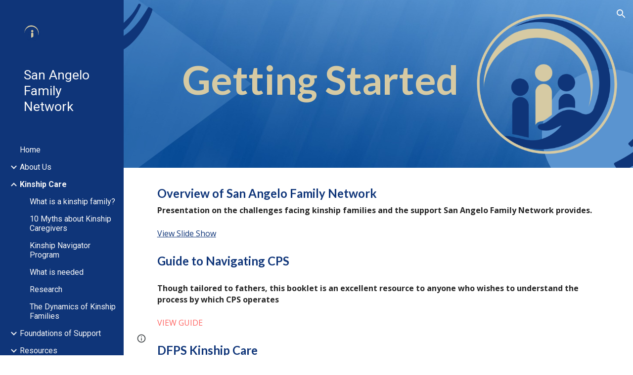

--- FILE ---
content_type: text/javascript; charset=UTF-8
request_url: https://www.gstatic.com/_/atari/_/js/k=atari.vw.en_US.rQsyM4uw6gs.O/am=AAgGIA/d=0/rs=AGEqA5lf3N52osHq9tcQAN-Z8OUmy4b9_w/m=sy40,sy41,sy43,sy46,fuVYe,sy4a,sy4b,CG0Qwb
body_size: 14793
content:
"use strict";this.default_vw=this.default_vw||{};(function(_){var window=this;
try{
_.$Na=function(a){return _.Fp(a)};
}catch(e){_._DumpException(e)}
try{
_.aOa=function(a){return"number"===typeof a||a instanceof _.al||a instanceof _.vp};_.AC=function(a,c,e,f){c=new RegExp(c,String(f?"g":"")+"");for(f=0;0<=(f=e.indexOf("\\",f));)e=e.charCodeAt(f+1|0)==36?_.cp(_.Wp(e,0,f))+"$"+_.cp(_.upa(e,f=f+1|0)):_.cp(_.Wp(e,0,f))+_.cp(_.upa(e,f=f+1|0));return a.replace(c,e)};_.BC=function(a,c,e){a[c]=e!==void 0?e:null};_.CC=function(a,c){for(var e in a)c(e,a[e])};_.DC=function(a){var c=new _.yq;c.callback(a);return c};
}catch(e){_._DumpException(e)}
try{
var cOa,dOa,fOa,gOa;_.EC=function(a,c,e){a.kt=_.npa(c,e,1);return a};_.bOa=function(a,c){a.B=_.cp(a.B)+_.cp(c);return a};cOa=function(){};cOa.XG=!1;dOa=function(){return!0};fOa=function(a,c){var e=_.EC([!1],cOa,dOa);eOa(a,function(f,g){var h;return(h=c.B,h(f,g))?(e[0]=!0,1):0});return e[0]};gOa=function(a,c){var e=_.EC([!0],cOa,dOa);eOa(a,function(f,g){var h;return(h=c.B,h(f,g))?0:(e[0]=!1,1)});return e[0]};_.FC=function(){};_.F(_.FC,_.ap);
_.FC.prototype.C=function(a){var c=_.GC(this,a);this.B.contains(c)||(this.B.B[c]=a)};_.FC.prototype.F=function(a){var c=this.B;a=_.GC(this,a);delete c.B[a]};_.FC.prototype.D=function(){this.B=hOa()};_.GC=function(a,c){_.Mpa(c,"can't add null values");var e;return e=a.H,e(c)};_.FC.prototype.equals=function(a){return a!=null&&a instanceof _.FC?_.Hp(a.B,this.B):!1};_.FC.prototype.gf=function(){return _.Ip(this.B)};_.FC.prototype.toString=function(){return this.B.toString()};var HC=function(){};
_.F(HC,_.FC);HC.prototype.C=function(a){_.FC.prototype.C.call(this,a)};HC.prototype.F=function(a){_.FC.prototype.F.call(this,a)};HC.prototype.D=function(){_.FC.prototype.D.call(this)};var iOa=function(a){var c=0,e;for(e in a)c++;return c},IC=function(){};_.F(IC,_.ap);IC.prototype.forEach=function(a){var c=this.B,e;for(e in c)a(e,c[e])};var eOa=function(a,c){a=a.B;for(var e in a)if(c(e,a[e])==1)break};_.k=IC.prototype;_.k.Rb=function(){a:{for(a in this.B){var a=!1;break a}a=!0}return a};_.k.FT=function(){return iOa(this.B)};
_.k.toString=function(){var a=_.qpa();a.B=_.cp(a.B)+String.fromCharCode(123);this.forEach(function(c,e){_.Qp(_.bOa(_.Qp(_.Qp(a,c),"="),e),",")});return _.Qp(a,"}").toString()};_.k.gf=function(){var a=this.B,c=0,e;for(e in a){var f=a[e];var g=e;f=(g==null?0:_.Gp(g))^(f==null?0:_.Ip(f));c+=f;c=~~c}return c};_.k.equals=function(a){if(_.bp(a,this))return!0;if(!(a instanceof IC))return!1;a:{var c=this.B;a=a.B;var e=_.Ppa();if(iOa(c)!=iOa(a))c=!1;else{for(var f in c)if(!e(c[f],a[f])){c=!1;break a}c=!0}}return c};
_.k.get=function(a){return this.B[a]};_.k.contains=function(a){return typeof this.B[a]!="undefined"};_.k.some=function(a){return fOa(this,a)};_.k.every=function(a){return gOa(this,a)};_.k.CP=!0;var hOa=function(){var a=new IC;a.B=Object.create(null);return a},jOa=function(){};_.F(jOa,HC);var JC=function(){_.vq.call(this);this.B=!1;this.R=0;this.H=!1;this.D=0;_.wq(this);_.Mpa(_.gq,"HashFunction is required for the Javascript implementation");var a=new jOa;a.H=_.gq;a.B=hOa();this.C=a;this.F=[];this.B=!1;this.R=0;this.H=!1;this.D=0};_.F(JC,_.vq);_.k=JC.prototype;_.k.start=function(a,c){this.stop();this.B=!0;this.R=a;this.H=c;kOa(this,a,this.D=this.D+1|0)};_.k.stop=function(){this.GX();this.B=!1;this.R=0;this.H=!1};_.k.isEnabled=function(){return this.B};
_.k.na=function(){this.B&&this.stop();_.vq.prototype.na.call(this);_.FC.prototype.D.call(this.C);this.F.length=0};_.k.GX=function(){};var lOa=function(){JC.call(this);this.I=0};_.F(lOa,JC);lOa.prototype.GX=function(){this.I!=0&&(clearTimeout(this.I),this.I=0)};var kOa=function(a,c,e){a.I=setTimeout(function(){if(a.B&&a.D==e){a.B=!1;var f=a.C.B.B,g=[],h;for(h in f)g.push(f[h]);if(a.F.length!=0){f=a.F;for(h=0;h<f.length;h++)_.FC.prototype.F.call(a.C,f[h]);a.F.length=0}for(f=0;f<g.length;f++)(0,g[f])(a);a.H&&(a.B=!0,kOa(a,a.R,a.D))}},c)};_.mOa=function(){return function(){return new lOa}};
}catch(e){_._DumpException(e)}
try{
_.q("fuVYe");
var nOa,rOa;nOa=function(a){a=a?a.fb():_.Gh().fb();return!!(a.visibilityState||a.mozVisibilityState||a.webkitVisibilityState||a.msVisibilityState)};_.qOa=function(a){return nOa(a)?new oOa(a):new pOa};rOa=function(){};_.F(rOa,_.ap);var sOa=function(a,c){_.Zp(c);var e=a.C;e=e.B.contains(_.GC(e,c));_.ypa(!e,"Callback %s previously registered.",c);_.FC.prototype.C.call(a.C,c)},tOa,uOa,KC=0,vOa=function(){};vOa.XG=0;var wOa=function(){return!0},xOa=function(){this.B=this.C=0};_.F(xOa,_.ap);
var yOa=function(a){var c=a.B*15525485+11,e=Math.floor(c*5.960464477539063E-8);a.C=(a.C*15525485+a.B*1502+e)%16777216;a.B=c-e*16777216;a=a.C*128+Math.floor(a.B*uOa[31]);a>=2147483648&&(a-=4294967296);return a},zOa=function(){zOa=function(){};tOa=_.xp([25],vOa,wOa);uOa=_.xp([33],vOa,wOa);KC=0;for(var a=1.52587890625E-5,c=32;c>=0;c=c-1|0)uOa[c]=a,a*=.5;a=1;for(c=24;c>=0;c=c-1|0)tOa[c]=a,a*=.5},AOa=function(){zOa();var a=new xOa,c,e=(c=KC,KC=KC+1|0,c)+Date.now();c=_.Fp(Math.floor(e*5.960464477539063E-8))&
16777215;e=_.Fp(e-c*16777216);a.C=c^1502;a.B=e^15525485;return a};var LC=function(){BOa()},COa;_.F(LC,_.ap);
var DOa=function(){var a={afs:29314,amsp:29777,aolrp:30039,aome:30040,alc:29007,afmps:29008,awrhr:30029,awrof:30031,awrosc:30032,awrsr:30028,bco:29808,bcu:29809,ail:133658,cimgv:133706,"catch":30070,che:29704,chv:29010,cgcco:29814,cgccu:29815,caacmv:134074,caiv:30501,cbacmv:134075,ccv:29011,lccv:1337464,iccv:1337469,ccvv:1337471,ccml:133462,ceaef:30147,ciaf:133054,cistic:133055,cimtrc:133167,ciii:133064,cicv:133264,ciwordts:133274,cefwt:30097,cefr:30482,ciip:133063,ciorov:133273,woigc:133459,woicrs:133460,
woicrd:133461,cevv:133958,cegtqc:30098,cegtqmsc:30130,ceibc:30148,ceief:30159,ceiefa:30505,ceiep:30160,cemlt:30131,cetc:133918,ceoct:30834,cemct:30492,cesc:30178,cetti:133736,ceucti:30509,cewc:30141,cefrdfs:133272,cipotq:30804,ciqtgc:30805,ciwc:30803,citc:30806,cigbs:1337382,cicavow:1337383,cigbvae:1337384,cpbu:133078,cbt:133079,cipbdtq:30807,cfb:133077,cibdc:30808,cipfctq:30809,cifcc:30810,cims:30811,cofis:133076,cofmcc:30838,cq:29737,clt:29844,coe:29012,crt:29103,cov:29013,covm:133950,ccvm:133949,
covv:1337470,spls:1337465,icov:1337468,copy:29014,cms:29315,cje:133387,cjee:133389,cjes:133388,cjew:133390,cbf:30788,cc:30884,ds:1337529,cuep:133181,cukf:133650,cfmcjs:133661,crmcjs:133662,cwwbdtl:133665,cus:133182,cusp:1337543,cfmcd:30734,cfmcp:30735,cfblie:30752,csi:30958,cid:30736,cil:30123,cis:30124,isi:30873,isti:30874,clbam:30428,cmld:133300,coieaasi:133453,coic:133451,coifeob:133452,coifuob:1337397,coisic:133532,coittefiam:133445,coitteficnm:1337394,coittufiam:1337395,coittuficnm:1337396,coiufs:1337388,
cplfcf:30737,crmcd:30742,crmcp:30743,crb:30407,crvbf:30427,cre:30251,crhtps:30408,crhts:30409,crhrps:30410,crhrs:30411,cru:30252,ciucs:30300,cwfr:30142,cl:29685,cle:29684,cls:29683,cut:29016,dm:29017,drr:29507,dpmo:30047,dbs:133525,dbe:133526,dbl:133527,pdb:133524,dcco:30139,dxsco:30183,efi:29439,efit:134083,efim:133981,ewi:30904,esr:133660,editVerbalization:29787,etpaofttc:133147,easf:29267,edsdf:29272,edsil:29263,edsup:29264,eeas:29418,ees:29412,eisdf:29273,eisil:29265,eisup:29266,ews:29261,ezsdfar:29259,
emedfar:29664,eeot:30157,fbfimt:30155,fae:30167,fiabt:30154,fvvtlc:133967,fvitlc:133968,fbe:29020,fcca:29183,fcdm:29311,fmpdr:29296,fmpjy:29021,fmpl:29022,fmpr:29023,fr:29024,ndfl:29599,ndfp:29595,fmo:30398,fmpp:29380,fcoe:29025,gsdlvs:134049,gfertt:29248,gtrs:30707,hcatch:30092,hcatchp:30093,imglt:29282,ift:30990,imp:30397,imdt:30158,imgv:29283,isf:133336,isrr:134133,issf:133254,eor:133428,evv:133930,idbla:29027,idbodb:29028,idbrot:29029,idbrwt:29030,idbsla:29619,ifdld:29917,istl:29032,ibefefi:134087,
wimf:29316,jsac:29015,jsacs:30944,jsace:29080,jsai:134199,jsaist:134200,jsais:29033,lopil:134048,ltfappc:133864,ltfaptd:133865,ltisp:133878,ltia:133880,ltprc:133881,ltlfft:133891,ltilii:133886,ltilatl:133890,ltilvtl:133889,ltilvts:133887,ltilats:133888,ltiltls:133882,ltlfar:133902,lbb:29848,leim:134120,lm:29034,lj:29035,lje:29687,ljs:29686,lld:29841,leca:30110,lecav:30111,lsdw:1337548,lsderm:1337547,lsdocw:133815,lsdapqw:1337523,lsiw:1337524,lsi:29036,lsls:29504,lspqw:133816,lsredr:1337546,lsredw:1337545,
lsur:1337522,lac:29037,las:29038,cgbctgbc:30076,cgbfsp:30186,cgbp:30088,cgbsp:30177,cgbmcp:30176,cgbs:30077,cgbtgbcc:30089,clfr:30748,cs:29957,cscdmv:134084,csfr:30261,csotfr:30265,csms:30081,csmov:134076,csmv:30082,csucv:134085,cssp:30249,dd:30087,erc:30439,eru:30075,eu:30085,eufc:30883,mcbr:133588,mcdl:133543,mcdlt:133564,mad:29371,mlc:29039,mml:29497,mmr:29295,modelStateActionVerbalization:29788,nscms:134121,newChangesClientLoad:29043,newChangesFirstChunkLoad:29044,newChangesLoad:29045,newChangesServerLoad:29046,
omit:30173,opr:29505,ojl:29918,ojls:29983,ojle:29984,odscar:30931,odsgmi:30930,odsgsf:30932,odsgwi:30929,odstiw:30933,opv1iiweb:29539,opv1iiurl:29540,opv1iiphotos:29541,opv1iidrive:29542,opv1iiupload:29543,opv1iiwebcam:29544,opiiweb:29545,opiigif:133314,opiilms:133378,opiiurl:29546,opiiphotos:29547,opiidrive:29548,opiiupload:29549,opiiwebcam:29550,opiiuploadpd:29552,opriuploadpd:29553,odbc:29047,odbs:29049,pls:29920,pm:29050,paste:29051,ptt:134110,pbqc:29052,pqc:29053,pqct:29054,pqr:29508,pem:29055,
pi:30245,pmrcs:30246,pmrws:30247,pqrsfr:30869,pqs:30870,prc:30894,pgcpci:29658,qerowtt:30731,qexpbcbztt:30732,qezwtt:30733,qezwpwct:30816,qezwpwoct:30817,qizrt:30814,qis:30868,rm:29056,recaptchaLoadMain:30794,recaptchaReadyMain:30795,recaptchaGenerateTokenMain:30796,revHistAllTiles:29057,revHistAllTilesFirstBatch:30412,revHistDetTiles:29302,revHistDetTilesFirstBatch:30413,revHistInitialLoad:29059,revHistNamTiles:29318,revHistRestore:30414,revHistRestoreElement:30415,revHistServer:29060,revHistSingleTile:30416,
revHistSnapshot:29061,revHistTile:29062,rbsc:29675,srst:30163,sfr:29063,selectionChangeVerbalization:29789,slka:29064,sa:29303,sas:29304,saic:134042,scas:133773,sca:133774,slbc:29065,slbf:29066,slce:29067,slrm:29068,slrt:29069,sgbctgbc:30083,sgbs:30084,sgctr:30086,smatre:30967,smatrs:30966,smbr:29249,smc:29973,smf:29974,smsfie:133973,slms:29070,slmc:29071,slmi:29072,sml:29975,sms:29976,spbre:29250,spbrs:30973,cpeiud:133786,cpbje:133787,cpbi:133788,spe:29252,spprtd:133783,spefmc:133784,spafmc:133785,
sps:133789,spmsr:133800,spbtrs:133802,spbtr:133803,splap:133964,slpss:133351,sapss:133352,sazpss:133353,saepss:133354,sadapss:1337665,sadrvpss:1337666,sasdpss:1337667,shtrs:1337668,shtre:1337669,swcsfed:29509,swcsfes:29510,swffed:29511,swffes:29512,swidr:29513,swrcr:29798,swcscr:29799,swcr:29514,swcrlt:29578,swsle:29608,swslelt:29609,swsls:29601,swsf:29515,swst:29607,dswidl:29854,scpsf:30240,sciimf:30260,schsr:30034,scof:30035,scosc:30036,scrs:30221,els:30196,eatg:133311,ils:30314,ssete:30226,sserp:30227,
ssfe:29942,sserh:30228,sscsf:30090,ssphr:30091,ssp:30121,sccq:29738,scp:29739,scttc:29779,sctd:29740,sfmpp:29379,soa:29293,ttrml:133371,tet:29591,tml:133053,tmsu:29778,lcrmr:134276,tl:29073,uic:29584,uilcs:29586,uifcs:29588,fi:29587,urr:29506,vpdls:133911,vpdle:133912,vsd:30704,vwml:30756,wcb:30489,wceb:30490,wcib:133458,wcssb:30491,wccsb:133212,wffmpd:29499,wfm:29074,wfmm:29498,webfontsRender:29078,wpid:29985,yvcf:133289,fml:30837,disrt:43030,dalt:43031,dmps:43176,dcmth:43047,ddrt:43039,dde:43034,
dfrc:43037,dfrcfs:43168,dfrtrt:43060,dirc:43038,dircfs:43169,dldh:43046,dldhfs:43183,dml:43035,dpfrt:43059,ddr:43189,ddt:43190,dep:43186,drocr:43199,drot:43187,drcr:43198,drt:43188,dsd:43184,dsr:43185,dsprt:43036,dscat:43061,davmddp:43056,davmudp:43057,davmfdp:43058,dvmadv:43053,dvmfl:43052,dvmhd:43048,dvmhn:43049,dvmhp:43050,dvmla:43051,dvmrdv:43055,dvmudv:43054,dsabb:43062,dsrbb:43063,ddvtird:43065,disr:43180,dacl:43075,dac:43074,dact:43083,dacfrl:43077,dacfr:43076,dacfrt:43084,dacpc:43078,dcrdtdr:43079,
dcrdc:43080,dacps:43081,ilmlc:133267,scrwfdc:133102,ttvuc:133123,ilc:29031,umdcgc:133431,coemsagd:1337463,dggd:1337497,ct:1337512,ctafc:1337513,msg:134296,mfg:134297,msi:134298,mfi:134299,vsg:133940,vfg:133941,vsi:134021,vfi:134022,vstl:134031,vftl:134032,tbuc:134111,rfp:134131,ropfp:134135,csdt:134263,hcdt:134257,hpdt:134260};return a};LC.prototype.B=function(a){var c;if(c=_.Tp(a))c=a in COa;if(c)a=COa[a]|0;else{var e;_.aOa(a)?e=_.wp(a)?a:a instanceof _.al?_.wd(a):a.Wm:e=null;a=e}return a};
var BOa=function(){BOa=function(){};COa=DOa()};var FOa=function(){EOa()};_.F(FOa,_.ap);
var GOa=function(){},HOa=function(){var a={applyBasicStyles:41002,applyParagraphStyle:41003,applyTextStyle:41004,backspace:41005,basicEdit:41006,basicEditFrameRate:41051,carriageReturn:41007,cursorMove:41008,cursorMoveFrameRate:41052,"delete":41009,deleteKey:41010,deleteSurroundingText:41034,docosacceptallsuggestions:41049,docosrejectallsuggestions:41050,documentMetricsComputation:41072,findAndReplaceAll:41079,insert:41011,keyEvent:41012,latencyAccuracyTest:41073,mutationScriptCommand:41013,redo:41014,
replace:41015,revert:41016,scrolling:41017,selectAll:41018,selection:41019,setComposingRegion:41033,setComposingText:41032,spellAutocorrectApplyCorrection:41091,spellAutocorrectHandleSuccessfulResponse:41092,spellAutocorrectOnFlush:41093,spellAutocorrectOnSelectionChange:41094,autocorrectUiHandlerOnSelectionChange:41104,tab:41020,typeChar:41022,undo:41023,htmlRenderModelToDocSlice:41083,htmlRenderModelToString:41084,htmlRenderUpdate:41125,htmlRenderRedraw:41126,htmlRenderUpdateOverlays:41127,findAndSelect:41141};
return a},EOa=function(){EOa=function(){};HOa();GOa()};var IOa=function(){BOa();new FOa};_.F(IOa,LC);IOa.prototype.B=function(a){return a in JOa?JOa[a]:LC.prototype.B.call(this,a)};
var MC={},JOa=(MC.apoml=53189,MC.apsid=53190,MC.cglt=53652,MC.efepi=53224,MC.emlt=53196,MC.egei=53223,MC.emv=53197,MC.hil=53452,MC.ifl=53337,MC.imgc=53195,MC.ipub=53361,MC.pub=53191,MC.navv=53192,MC.pgvi=53193,MC.scs=53328,MC.sismt=53326,MC.sisss=53327,MC.ses=54704,MC.gtoch=53321,MC.rtoc=53322,MC.pgcvi=53384,MC.tmsr=53396,MC.tcksr=53397,MC.tfksr=53398,MC["ipub-odl"]=53399,MC["ipub-ofl"]=53400,MC["ipub-odil"]=53401,MC["ipub-odhil"]=53402,MC["ipub-opsil"]=53404,MC["ipub-opil"]=53403,MC["atari-redraw"]=
53466,MC.tcn=53597,MC.itct=53625,MC.itfct=53626,MC.itpct=53627,MC.itrtd=53628,MC.itic=53640,MC.dtct=53661,MC.dtic=53662,MC.dtpc=54666,MC.dttf=54667,MC.aful=54694,MC.affl=54695,MC.mpul=54701,MC.rcdosd=54720,MC.ftfedr=54721,MC.rcdopd=54724,MC);var LOa=function(a){_.vq.call(this);KOa(this,a)};_.F(LOa,_.vq);var KOa=function(a,c){_.wq(a);MOa(a);if(c&&c.Zf()){a.C=c;var e=new _.fr;a.ka(e);_.gr(e,c.bE(),function(){_.kq(a.B)})}else a.C=null},MOa=function(a){a.D={};a.B={}};var NC=function(){_.vq.call(this);_.wq(this)};_.F(NC,_.vq);var NOa=function(){this.C=this.D=this.B=0};_.F(NOa,_.ap);_.k=NOa.prototype;_.k.LS=function(a,c){this.B=this.B+1|0;this.B==1&&(this.F=a);this.D+=c;this.C=Math.max(this.C,c)};_.k.BV=function(){return this.F};_.k.vV=function(){return this.B};_.k.JV=function(){return this.D};_.k.lV=function(){return this.C};var POa=function(){OOa();this.D=this.C=this.B=0},QOa;_.F(POa,_.ap);_.k=POa.prototype;_.k.LS=function(a,c){this.B=this.B+1|0;var e;if(!(e=this.B==1)){e=this.B;var f=QOa;if(!(e>0))throw _.Woa().B;if((e&(-e|0))==e)e=_.$Na(e*yOa(f)*4.656612873077393E-10);else{do{var g=yOa(f);var h=g%e}while(g-h+(e-1|0)<0);e=_.Fp(h)}e=e==0}e&&(this.F=a);this.D+=c;this.C=Math.max(this.C,c)};_.k.BV=function(){return this.F};_.k.vV=function(){return this.B};_.k.JV=function(){return this.D};_.k.lV=function(){return this.C};
var OOa=function(){OOa=function(){};QOa=AOa()};var ROa=function(){this.B=this.D=0;this.C=!1};_.F(ROa,_.ap);var OC=function(a,c,e,f,g,h,l,p){_.vq.call(this);this.D=this.F=this.R=!1;SOa(this,a,c,e,f,g,h,l,p)};_.F(OC,_.vq);var SOa=function(a,c,e,f,g,h,l,p,r){_.wq(a);a.F=!1;a.ha=c;a.aa=e;a.C={};a.R=_.ui(f,"elifss");a.H={};a.V=f;a.ca=g;a.D=!0===l||_.ui(f,"eliir");a.ia=p?p:new rOa;a.I=new LOa(r);a.ka(a.I);a.D?a.B=null:(a.B=h(),a.ka(a.B),sOa(a.B,function(){a.BD()}))};
OC.prototype.log=function(a,c,e,f,g){a=this.aa.B(a);if(a!=null&&a!=0){a=_.Fp(a);var h=f!=null?_.is(f):new _.cs;f=this.I;var l=h.B?h.B:new _.Kr,p=!(a in f.D);p&&(f.D[a]=!0);l=_.Ii(l,60,p);f.C&&((p=!(a in f.B)&&f.C.getState()==="visible")&&(f.B[a]=!0),l=_.Ii(l,61,p));_.Psa(h,l);if(!0===e){e=_.fpa();if(a in this.H&&this.H[a]>e)return;_.BC(this.H,a,e+36E5)}e=new ROa;f=this.ca.I;e.D=a;e.B=c;e.C=f;e.F=h;!0===g?TOa(this,e.D,e.B,e.C,e.F,-1,-1,-1):(c=this.C[a],c||(c=this.R?new NOa:new POa,_.BC(this.C,a,c)),
c.LS(e,e.B));this.D&&this.BD()}};OC.prototype.GU=function(a,c){UOa(this,a,null);UOa(this,c,1);a=!!this.B&&this.B.isEnabled();VOa(this);a||this.BD()};
var UOa=function(a,c,e){for(var f in c){var g=a.aa.B(f);if(g!=null&&g!=0){var h=new _.cs;if(e!=null){var l=h;var p=new _.Wr;p=_.Oi(p,7,e);_.es(l,p)}TOa(a,_.Fp(g),c[f],!1,h,-1,-1,-1)}}},TOa=function(a,c,e,f,g,h,l,p){g=g?g:new _.cs;var r=g.D;r||(r=new _.Wr);e=Math.round(e*1E3);isFinite(e)&&_.Mi(r,1,_.xd(_.hl(e)));h!=-1&&_.Ni(r,4,h);l!=-1&&(h=Math.round(l*1E3),isFinite(h)&&_.Mi(r,5,_.xd(_.hl(h))));p!=-1&&(p=Math.round(p*1E3),isFinite(p)&&_.Mi(r,6,_.xd(_.hl(p))));p=g.B?g.B:new _.Kr;_.Ii(p,34,f);_.Psa(_.es(_.ds(g,
41),r),p);a.ha.Va(c,_.fs(g))};OC.prototype.BD=function(){if(this.F){for(var a=_.Xpa(this.C),c=0;c<a.length;c++){var e=a[c],f=e.BV();TOa(this,f.D,f.B,f.C,f.F,e.vV(),e.lV(),e.JV())}this.clear()}};OC.prototype.clear=function(){this.C={}};OC.prototype.na=function(){_.vq.prototype.na.call(this)};OC.prototype.UO=function(){_.ui(this.V,"docs-rolibilc")&&VOa(this)};
var VOa=function(a){a.F=!0;if(!a.D&&a.B&&!a.B.isEnabled()){var c=_.sq(a.V,"lirim");a=a.B;var e=a.start,f;if(f=c!=null)f=isFinite(c);e.call(a,f&&_.Fp(c)!=0?_.Fp(c):6E4,!0)}};var pOa=function(a,c,e){a=a===void 0?"visible":a;c=c===void 0?!1:c;e=e===void 0?!1:e;NC.call(this);this.C=a;this.H=c;this.F=e;this.B=new _.dr;this.ka(this.B);this.D=new _.dr;this.ka(this.D)};_.F(pOa,NC);_.k=pOa.prototype;_.k.getState=function(){return this.C};_.k.Zf=function(){return this.H};_.k.hasFocus=function(){return this.F};_.k.bE=function(){return this.B};_.k.bV=function(){return this.D};_.k.hb=function(a){a!=this.C&&(this.C=a,this.B.dispatchEvent(null))};var WOa=document.mozVisibilityState?"mozvisibilitychange":document.webkitVisibilityState?"webkitvisibilitychange":document.msVisibilityState?"msvisibilitychange":"visibilitychange";var oOa=function(a){NC.call(this);this.B=a||_.Gh();this.C=new _.Wg(this);this.C.listen(this.B.fb(),WOa,this.Nha);if(a=this.B.getWindow())this.C.listen(a,"focus",this.TV),this.C.listen(a,"blur",this.TV);this.F=new _.dr;this.ka(this.F);this.D=new _.dr;this.ka(this.D)};_.F(oOa,NC);_.k=oOa.prototype;_.k.getState=function(){var a=(a=this.B)?a.fb():_.Gh().fb();return a.visibilityState||a.mozVisibilityState||a.webkitVisibilityState||a.msVisibilityState||"visible"};_.k.Zf=function(){return nOa(this.B)};
_.k.hasFocus=function(){var a;return((a=this.B.fb())==null?void 0:a.hasFocus())||!1};_.k.Nha=function(){this.bE().dispatchEvent(null)};_.k.TV=function(){this.bV().dispatchEvent(null)};_.k.na=function(){_.Yd(this.C);NC.prototype.na.call(this)};_.k.bE=function(){return this.F};_.k.bV=function(){return this.D};_.PC=function(a){_.Bo.call(this);var c=this;this.B=null;if(_.vu(a.appContext.configuration))this.Uf(_.ki(this,{appContext:{xaa:_.ula}}).then(function(f){c.B=f.appContext.xaa.C();c.B.UO()}));else{var e=_.nq();this.Uf(_.ki(this,{service:{Az:_.Au}}).then(function(f){f=f.service.Az.B;var g=new IOa,h=_.qOa(new _.Fm(a.service.window.fb()));c.ka(h);c.B=new OC(f,g,e,a.appContext.jp,_.mOa(),null,null,h);c.B.UO()}))}};_.F(_.PC,_.Do);
_.PC.ma=function(){return{appContext:{configuration:_.no,jp:_.ns},service:{flags:_.zu,window:_.Dz}}};_.fg(_.zxa,_.PC);
_.w();
}catch(e){_._DumpException(e)}
try{
_.TC=function(a,c,e){return _.dd(a,c,_.cc,e,void 0,_.dc)};_.UC=function(a){isFinite(a)&&(a=String(a));return typeof a==="string"?/^\s*-?0x/i.test(a)?parseInt(a,16):parseInt(a,10):NaN};_.VC=function(){this.B=0};_.F(_.VC,_.ap);_.k=_.VC.prototype;_.k.name=function(){return this.C!=null?this.C:""+this.B};_.k.ordinal=function(){return this.B};_.k.equals=function(a){return _.bp(this,a)};_.k.gf=function(){return _.ap.prototype.gf.call(this)};_.k.toString=function(){return this.name()};_.hPa=function(){};
_.F(_.hPa,_.mp);var iPa=function(){};_.F(iPa,_.mp);_.WC=function(){var a=new iPa;_.hp(a);_.jp(a,Error(a));return a};_.XC=function(a){var c=a;return function(){if(c){var e=c;c=null;e()}}};_.YC=function(){};_.F(_.YC,_.ap);_.YC.prototype.Va=function(){};_.jPa=function(a,c,e){_.Yp(!a.isEnabled(),"Cannot use callOnce on an already running timer");_.Zp(c);var f=a.C;f=f.B.contains(_.GC(f,c));_.ypa(!f,"Callback %s previously registered.",c);_.FC.prototype.C.call(a.C,c);a.F.push(c);a.start(e,!1)};
}catch(e){_._DumpException(e)}
try{
_.q("CG0Qwb");
var lPa=function(a){return kPa[a]||(kPa[a]=new _.al(a,a<0?-1:0))},mPa=function(a){switch(typeof a){case "bigint":return a=BigInt.asUintN(64,a),new _.al(Number(BigInt.asUintN(32,a)),Number(BigInt.asUintN(32,a>>BigInt(32))));case "number":if(!Number.isFinite(a))break;return _.hl(a);case "string":try{return _.il(a)}catch(c){}break;case "object":if(a instanceof _.al)return a}return _.gl},ZC=function(a){var c=mPa(a).toString();a=Number(a);return Number.isSafeInteger(a)?a:c},nPa=function(a){switch(a){case "bluetooth":return 1;
case "cellular":return 2;case "ethernet":return 3;case "mixed":return 4;case "none":return 5;case "other":return 6;case "unknown":return 9;case "wifi":return 7;case "wimax":return 8;default:return 10}},oPa=function(a){switch(a){case "2g":return 2;case "3g":return 3;case "4g":return 4;case "slow-2g":return 1;default:return 5}},pPa=function(a){a=a.toLowerCase();if(a.startsWith("h2")||a.startsWith("http/2"))return 2;if(a.startsWith("h3")||a.startsWith("http/3"))return 10;switch(a){case "hq":return 3;
case "http/1.1":return 1;case "spdy/1":return 4;case "spdy/2":return 5;case "spdy/3":return 6;default:return 7}},$C=function(a,c){_.sk(a.B,2);_.Oi(a.B,2,c)},aD=function(a){this.X=_.A(a)};_.F(aD,_.D);var qPa=function(a){this.X=_.A(a)};_.F(qPa,_.D);var rPa=function(a){this.X=_.A(a)};_.F(rPa,_.D);var bD=function(a){this.X=_.A(a)};_.F(bD,_.D);var cD=function(a){this.X=_.A(a)};_.F(cD,_.D);var sPa=function(a){this.X=_.A(a)};_.F(sPa,_.D);
var kPa={},dD=function(a){a|=0;return-128<=a&&a<128?lPa(a):new _.al(a,a<0?-1:0)},eD=function(a){this.B=a};_.F(eD,_.ap);eD.prototype.Kc=function(){var a;return a=this.B,a()};var fD=function(a,c){return a.indexOf(c.toString())!=-1},gD=function(){this.F=0};_.F(gD,_.ap);gD.prototype.B=function(){return(this.F+1|0)<this.H.length};gD.prototype.C=function(){if(!this.B())throw _.WC().B;var a=this.H,c=this.F=this.F+1|0;return a[c]};
gD.prototype.D=function(){var a=new _.hPa;_.ip(a,"remove");_.jp(a,Error(a));throw a.B;};var tPa=function(a){return new eD(function(){var c=new gD;c.F=-1;c.H=a;return c})},uPa=function(){this.F=0};_.F(uPa,gD);uPa.prototype.D=function(){this.H.splice(this.F,1);this.F=this.F-1|0};
var vPa=function(a){return new eD(function(){var c=new uPa;c.F=-1;c.H=a;return c})},wPa=function(a){_.Fq();a=_.mqa.exec(a);for(var c=[],e=0;e<=7;e=e+1|0)!a||a.length<=e||a[e]==null?c.push(null):c.push(a[e]);return c},xPa,hD=function(){};_.F(hD,_.ap);hD.prototype.mark=function(){};hD.prototype.D=function(){};var yPa=function(){yPa=function(){};xPa=new hD},zPa=function(){this.B={};this.C={}};_.F(zPa,_.ap);var iD=function(a,c,e){this.D=a;this.C=c;this.F=e};_.F(iD,_.ap);
iD.prototype.B=function(a){var c=new zPa;jD(this,c,"tl",a,"el");this.setInterval(c,"lj",a,"sjl","ejl");this.setInterval(c,"cje",a,"cjes","cjee");jD(this,c,"cjee",a,"cjee");jD(this,c,"cjes",a,"cjes");this.setInterval(c,"cjew",a,"sjl","cjes");jD(this,c,"jsacs",a,"sac");this.setInterval(c,"jsac",a,"sac","eac");jD(this,c,"jsace",a,"eac");jD(this,c,"jsaist",a,"sjsai");this.setInterval(c,"jsai",a,"sjsai","ejsai");this.setInterval(c,"dbl",a,"sdb","edb");this.setInterval(c,"pdb",a,"cle","sdb");this.setInterval(c,
"slka",a,"sasl","easl");this.setInterval(c,"fmpjy",a,"sfpjy","efpjy");this.setInterval(c,"fr",a,"sfr","efr");this.setInterval(c,"mad",a,"smad","emad");this.setInterval(c,"cl",a,"cls","cle");this.setInterval(c,"ojl",a,"ojls","ojle");this.setInterval(c,"clbam",a,"sclb","mlc");jD(this,c,"cfblie",a,"cfblie");jD(this,c,"csi",a,"csi");this.setInterval(c,"leim",a,"seiml","eeiml");jD(this,c,"alc",a,"alc");jD(this,c,"afmps",a,"afmps");jD(this,c,"jsais",a,"jsais");jD(this,c,"che",a,"che");kD(this,c,"chv",a,
"chv","dchv");kD(this,c,"cov",a,"cov","dcov");jD(this,c,"spls",a,"spls");jD(this,c,"icov",a,"icov");jD(this,c,"covv",a,"covv");jD(this,c,"crt",a,"crt");jD(this,c,"dbs",a,"sdb");jD(this,c,"dbe",a,"edb");jD(this,c,"odbs",a,"odbs");jD(this,c,"odbc",a,"odbc");jD(this,c,"las",a,"las");jD(this,c,"lac",a,"lac");jD(this,c,"lsi",a,"lsi");jD(this,c,"lsls",a,"lsls");jD(this,c,"opr",a,"opr");jD(this,c,"urr",a,"urr");jD(this,c,"drr",a,"drr");jD(this,c,"pqr",a,"pqr");jD(this,c,"pbqc",a,"pbqc");jD(this,c,"pqc",
a,"pqc");jD(this,c,"mlc",a,"mlc");jD(this,c,"mmr",a,"mmr");kD(this,c,"coe",a,"coe","dcoe");jD(this,c,"fbe",a,"fbe");jD(this,c,"fmpl",a,"fmpl");jD(this,c,"fmpdr",a,"fmpdr");jD(this,c,"fmpr",a,"fmpr");kD(this,c,"fcoe",a,"fcoe","dfcoe");jD(this,c,"imgv",a,"imgv");jD(this,c,"istl",a,"istl");jD(this,c,"webfontsRender",a,"webfontsRender");jD(this,c,"cwfr",a,"cwfr");kD(this,c,"ccv",a,"ccv","dccv");jD(this,c,"lccv",a,"lccv");jD(this,c,"iccv",a,"iccv");jD(this,c,"ccvv",a,"ccvv");jD(this,c,"wfm",a,"wfm");jD(this,
c,"soa",a,"soa");jD(this,c,"ttrml",a,"ttrml");jD(this,c,"sfmpp",a,"sfmpp");jD(this,c,"cle",a,"cle");jD(this,c,"cls",a,"cls");jD(this,c,"lje",a,"ejl");jD(this,c,"ljs",a,"sjl");jD(this,c,"ifdld",a,"ifdld");jD(this,c,"ojls",a,"ojls");jD(this,c,"ojle",a,"ojle");jD(this,c,"wpid",a,"wpid");jD(this,c,"ilmlc",a,"ilmlc");jD(this,c,"eor",a,"eor");jD(this,c,"vpdls",a,"vpdls");jD(this,c,"vpdle",a,"vpdle");jD(this,c,"cevv",a,"cevv");jD(this,c,"evv",a,"evv");lD(this,c,"clt",a.clt);lD(this,c,"lm",a.ml);lD(this,
c,"mml",a.mml);lD(this,c,"dm",a.md);lD(this,c,"pem",a.mpe);lD(this,c,"pm",a.mp);lD(this,c,"rm",a.mr);lD(this,c,"cms",a.cms);lD(this,c,"wimf",a.wimf);lD(this,c,"fmpp",a.fmpp);lD(this,c,"tet",a.tet);lD(this,c,"uic",a.uic);lD(this,c,"fi",a.fi);lD(this,c,"uifcs",a.uifcs);lD(this,c,"uilcs",a.uilcs);lD(this,c,"slbf",a.slbf);lD(this,c,"slrm",a.slrm);lD(this,c,"slrt",a.slrt);lD(this,c,"scrwfdc",a.scrwfdc);lD(this,c,"spbre",a.spbre);lD(this,c,"spbrs",a.spbrs);lD(this,c,"slbc",a.slbc);lD(this,c,"smatre",a.smatre);
lD(this,c,"smatrs",a.smatrs);lD(this,c,"smbr",a.smbr);lD(this,c,"slce",a.slce);lD(this,c,"smc",a.smc);lD(this,c,"sgbctgbc",a.sgbctgbc);lD(this,c,"sgbs",a.sgbs);lD(this,c,"sgctr",a.sgctr);lD(this,c,"smf",a.smf);lD(this,c,"smsfie",a.smsfie);lD(this,c,"slms",a.slms);lD(this,c,"slmc",a.slmc);lD(this,c,"slmi",a.slmi);lD(this,c,"sml",a.sml);this.setInterval(c,"cpeiud",a,"cpeiuds","cpeiude");this.setInterval(c,"cpbje",a,"cpbjes","cpbjee");this.setInterval(c,"cpbi",a,"cpbis","cpbie");lD(this,c,"spe",a.spe);
lD(this,c,"spprtd",a.spprtd);lD(this,c,"spefmc",a.spefmc);lD(this,c,"spafmc",a.spafmc);lD(this,c,"sps",a.sps);lD(this,c,"spmsr",a.spmsr);lD(this,c,"spbtrs",a.spbtrs);this.setInterval(c,"spbtr",a,"spbtrs","spbtre");lD(this,c,"splap",a.splap);lD(this,c,"slpss",a.slpss);lD(this,c,"sapss",a.sapss);lD(this,c,"sazpss",a.sazpss);lD(this,c,"saepss",a.saepss);lD(this,c,"sadapss",a.sadapss);lD(this,c,"sadrvpss",a.sadrvpss);lD(this,c,"sasdpss",a.sasdpss);lD(this,c,"sa",a.sa);lD(this,c,"sas",a.sas);lD(this,c,
"saic",a.saic);lD(this,c,"sca",a.sca);lD(this,c,"scas",a.scas);lD(this,c,"shtrs",a.shtrs);lD(this,c,"shtre",a.shtre);lD(this,c,"swcsfed",a.swcsfed);lD(this,c,"swcsfes",a.swcsfes);lD(this,c,"swffed",a.swffed);lD(this,c,"swffes",a.swffes);lD(this,c,"swidr",a.swidr);lD(this,c,"swrcr",a.swrcr);lD(this,c,"swcscr",a.swcscr);lD(this,c,"swcr",a.swcr);lD(this,c,"swcrlt",a.swcrlt);lD(this,c,"swsle",a.swsle);lD(this,c,"swslelt",a.swslelt);lD(this,c,"swsls",a.swsls);lD(this,c,"swsf",a.swsf);lD(this,c,"swst",
a.swst);lD(this,c,"dswidl",a.dswidl);lD(this,c,"gfertt",a.gfertt);var e=c.B,f=c.C;"fmpl"in f&&"afmps"in f&&"fr"in e&&mD(this,e,"fcca",f.fmpl-f.afmps-e.fr);e=c.B;f=c.C;"fmpr"in f&&"fmpdr"in f&&mD(this,e,"fcdm",f.fmpr-f.fmpdr);e=c.B;f=c.C;if("pqc"in f&&"pbqc"in f&&"mmr"in f){var g=Math.max(f.pqc,Math.max(f.pbqc,"soa"in f?f.soa:0)),h=f.mmr;mD(this,e,"wfmm",Math.max(h-g,0));"fmpdr"in f&&"mml"in e&&(f=f.fmpdr-Math.max(g,h+e.mml),f=Math.max(f,0),mD(this,e,"wffmpd",f))}a=a.pls;this.C&&a!=null&&(e=this.C,
e=e.responseStart>0?e.responseStart:e.responseEnd,e>0&&mD(this,c.B,"pls",a-e));return c};var mD=function(a,c,e,f){if(f!=null){if(isNaN(f)){a=a.F;var g=_.np("Latency variable "+_.cp(e)+" is NaN");a.log(g,null,!1)}else isNaN(f)||isFinite(f)||(a=a.F,g=_.np("Latency variable "+_.cp(e)+" is infinite"),a.log(g,null,!1));c[e]=f}},lD=function(a,c,e,f){mD(a,c.B,e,f)},kD=function(a,c,e,f,g,h){"dlod"in f?jD(a,c,e,f,h):jD(a,c,e,f,g)},jD=function(a,c,e,f,g){f=f[g];mD(a,c.C,e,f!=null?f-a.D:null)};
iD.prototype.setInterval=function(a,c,e,f,g){g=e[g];e=e[f];mD(this,a.B,c,g!=null&&e!=null?g-e:null)};var APa=_.ud(_.Yr);_.Fb.prototype.equals=function(a){return _.yka(this,a)};_.Fb.prototype.gf=function(){return _.SC(this)};var BPa=Symbol();_.Jc.prototype.equals=function(a){return a instanceof _.Jc?_.yba(this,a):!1};_.Jc.prototype.gf=function(){return _.SC(this)};_.D.prototype.equals=function(a){return _.Nk(this,a)};_.D.prototype.gf=function(){return _.SC(this)};var CPa=function(a,c){for(a=a.Kc();a.B();){var e=a.C();c(e)}};var DPa=function(a,c,e){iD.call(this,c!=null?c.responseStart:a,c,new _.js(e))};_.F(DPa,iD);DPa.prototype.B=function(a){var c=iD.prototype.B.call(this,a);jD(this,c,"navv",a,"navv");jD(this,c,"emv",a,"emv");jD(this,c,"ifl",a,"ifl");jD(this,c,"hil",a,"hil");return c};var EPa=function(){this.B=0};_.F(EPa,_.VC);var FPa=new EPa;FPa.C="ALL";FPa.B=1;var GPa=function(a,c,e,f,g,h){this.W=!1;this.B={};this.L=a;this.B.ilc=!0;if(g)for(a=this.B,g=tPa(g).Kc();g.B();){var l=g.C();a[l]=!0}this.H=new _.YC;this.aa=c;this.D=f;this.R=e;this.C=h};_.F(GPa,_.ap);
var IPa=function(a){if(!("ilc"in a.B))throw _.tp("Should not pass a condition that MemoryMonitor isn't waiting for.").B;_.iq(a.B,"ilc");_.jq(a.B)&&_.Dq(a.R.B(),function(){a.F&&(HPa(a),a.W=!0)})},JPa=function(a,c){var e=new _.cs;a.I&&a.I.B(e,FPa);if(a.D){var f=_.ek(c,bD,1);if(!_.Db(f,f.X[_.ub]|0)){var g=f[BPa];g&&_.xba(g,f)?f=g:(g=_.Pc(f),f=f[BPa]=g)}f&&(f=_.Cc(f),g=a.D.getSize(),f=_.Ni(f,16,g|0),g=a.D.B(),f=_.Ni(f,17,g|0),f=_.Pc(f),_.I(c,bD,1,f))}a.C&&(f=new sPa,g=a.C.B(),f=_.Ni(f,1,g|0),g=a.C.Sl(),
f=_.Ii(f,2,g),f=_.Pc(f),_.I(c,sPa,27,f));c=_.Pc(c).Nb();c=APa(c);e.I=c;e=_.fs(_.ds(e,19));a.H.Va(33E3,e)},HPa=function(a){KPa(a.F,new LPa(function(c){if(c){c=c.clone();_.Ni(c,22,18E5);JPa(a,c);MPa(a);var e;_.jPa((e=a.aa,e()),function(){HPa(a)},18E5)}}))},MPa=function(a){_.rq(a.L,"docs-emmda")&&NPa(a.V,function(c){if(c){var e=new _.Yr;_.Ni(e,22,18E5);_.Ni(e,20,a.F.B|0);var f=new qPa,g=ZC(dD(c.D|0));_.Mi(f,1,g);g=c.B;for(var h=0;h<g.length;h++){var l,p=g[h],r=c.C,u=l=new rPa,x=ZC(dD(p.D|0));_.Mi(u,
1,x);u=p.C;for(x=0;x<u.length;x++){var z=l,B=OPa(u[x],r,p.B);_.TC(z,2,B.D())}p=p.F;for(r=0;r<p.length;r++)_.dd(l,3,_.uc,p[r],void 0,_.wc);l=_.Pc(l);_.id(f,2,rPa,l)}c=_.Pc(f);_.I(e,qPa,25,c);JPa(a,e)}})};var LPa=function(a){this.B=a};_.F(LPa,_.ap);var TPa=function(a){var c=PPa;if(a==null)return c;a|=0;QPa||(QPa=_.EC([PPa,RPa],nD,SPa));return(a=QPa[a])?a:c};var nD=function(){this.F=this.B=0},QPa;_.F(nD,_.VC);var UPa=function(a,c,e){var f=new nD;f.C=a;f.B=c;f.F=e;return f};nD.prototype.D=function(){return this.F};var SPa=function(a){return a instanceof nD},PPa=UPa("UNDEFINED_COMPONENT_NAME",0,0),RPa=UPa("MEET",1,1);var VPa=function(a,c){CPa(c,function(e){_.id(a,15,cD,e)})};var WPa=function(){this.F=this.B=0};_.F(WPa,_.VC);var oD=function(a,c,e){var f=new WPa;f.C=a;f.B=c;f.F=e;return f};WPa.prototype.D=function(){return this.F};
var XPa=oD("MAIN",1,1),YPa=oD("COMPANION_CALENDAR",3,3),ZPa=oD("COMPANION_KEEP",4,4),$Pa=oD("COMPANION_MAPS",5,5),aQa=oD("COMPANION_TASKS",6,6),bQa=oD("CONTACTS",7,7),cQa=oD("ONEPICK",8,8),dQa=oD("BOTGUARD_STRICT_CSP",9,9),eQa=oD("OFFLINE_IFRAME",10,10),fQa=oD("CLIENTS_PROXY",11,11),gQa=oD("CLIENTS_LSC_INVALIDATION",12,12),hQa=oD("CLIENT_CHANNEL",13,13),iQa=oD("ABOUT_BLANK",14,14),jQa=oD("OTHER_ATTRIBUTION",15,15),kQa=oD("EMPTY_ATTRIBUTION",16,16),lQa=oD("PUNCH_VIEWER",17,17),mQa=oD("OTHER_ATTRIBUTION_NON_URL",
18,18),nQa=oD("CALCWORKER",19,19);var oQa=function(){this.B=0};_.F(oQa,_.ap);var KPa=function(a,c){pQa(a.D,function(e){a.B=a.B+1|0;var f=null;if(e){f=new _.Yr;_.Ni(f,20,a.B|0);var g=f,h=qQa(e);_.I(g,bD,1,h);a.C&&(g=a.C,h=new rQa(e.B-g.B|0,e.C-g.C|0,e.D-g.D|0,e.F-g.F|0,e.H-g.H|0,sQa(e.I,g.I)),g=f,h=qQa(h),_.I(g,bD,23,h))}a.C=e;e=f?_.Pc(f):null;f=c.B;f(e)})};var rQa=function(a,c,e,f,g,h){this.B=a;this.C=c;this.D=e;this.F=f;this.H=g;this.I=h};_.F(rQa,_.ap);
var sQa=function(a,c){var e=tQa(a),f=tQa(c),g=[];_.CC(e,function(h,l){if(h in f){h=f[h];_.Rp(_.J(l,2),_.J(h,2));var p=new cD;var r=TPa(_.xk(l,1));p=_.Oi(p,1,r.D());r=_.J(l,2);p=_.Ii(p,2,r);r=_.tk(l,3)-_.tk(h,3)|0;p=_.Ni(p,3,r|0);l=_.tk(l,4)-_.tk(h,4)|0;l=_.Ni(p,4,l|0);l=_.Pc(l);g.push(l)}else g.push(l)});_.CC(f,function(h,l){if(!(h in e)){h=new cD;var p=TPa(_.xk(l,1));h=_.Oi(h,1,p.D());p=_.J(l,2);h=_.Ii(h,2,p);p=Math.imul(-1,_.tk(l,3));h=_.Ni(h,3,p|0);l=Math.imul(-1,_.tk(l,4));l=_.Ni(h,4,l|0);l=_.Pc(l);
g.push(l)}});return g},tQa=function(a){for(var c={},e=0;e<a.length;e=e+1|0){var f=a[e],g=c,h=TPa(_.xk(f,1)).toString();_.hq(g,h,f)}return c},qQa=function(a){var c=new bD;_.Ni(c,4,Math.round(a.B/1024)|0);_.Ni(c,5,Math.round(a.C/1024)|0);_.Ni(c,6,Math.round(a.D/1024)|0);var e=ZC(dD(a.B|0));_.Mi(c,8,e);e=ZC(dD(a.C|0));_.Mi(c,9,e);e=ZC(dD(a.D|0));_.Mi(c,10,e);_.Ni(c,13,Math.round(a.F/1024)|0);_.Ni(c,14,Math.round(a.H/1024)|0);VPa(c,vPa(a.I));return _.Pc(c)};var uQa=function(a,c,e,f){this.D=a;this.C=c;this.F=e;this.B=f};_.F(uQa,_.ap);
var OPa=function(a,c,e){if(a.length==0)return kQa;if(a==="about:blank")return iQa;if(_.bp(c,a))return XPa;c=wPa(a);a=c[3];a==null&&(a="");_.Vp(a,"www.")&&(a=_.AC(a,"www.","",!1));var f="docs.google.com";e.length!=0&&(e=wPa(e)[3],f=e==null?null:decodeURI(e),_.Vp(f,"www.")&&(f=_.AC(f,"www.","",!1)));e=f;c=c[5];c==null&&(c="");if(_.bp(a,e)||a.length==0){if(_.Up(c,"/bscframe"))return dQa;if(fD(c,"/picker"))return cQa;if(fD(c,"offline/iframeapi"))return eQa;if(fD(c,"/present")||fD(c,"/localpresent"))return lQa;
if(fD(c,"calcworkerhost_core")||fD(c,"calcworker_j2cl_core"))return nQa}if(fD(c,"/companion")){if(a==="calendar.google.com")return YPa;if(a==="keep.google.com")return ZPa;if((a==="google.com"||_.Up(a,".google.com"))&&fD(c,"maps"))return $Pa;if(a==="tasks.google.com")return aQa}if(a==="contacts.google.com")return bQa;if(_.Up(a,".client-channel.google.com"))return hQa;if(_.Up(a,".google.com")){if(fD(c,"static/proxy.html"))return fQa;if(fD(c,"/invalidation/lcs"))return gQa}return a.length==0?mQa:jQa};var vQa=function(a,c,e){this.D=a;this.B=c;this.C=e};_.F(vQa,_.ap);var wQa=function(a,c,e){_.Gf.call(this);this.W=a;this.B=this.R=this.L=this.D=this.F=this.H=this.C=null;if(a=c||_.na.navigator.connection){this.C=a.type||null;this.H=a.effectiveType||null;if(c=a.downlinkMax)this.F=c;(c=a.downlink)&&c<2147483647&&(this.D=c);if(c=a.rtt)this.L=c;c=a.saveData;c!==void 0&&(this.R=c);this.B=!1;c=new _.Wg(this);c.ub(a,"change",this.V);this.ka(c)}this.I=null;(e=e||_.na.performance)&&e.getEntriesByType&&(e=e.getEntriesByType("navigation"),e.length>0&&(this.I=e[0].nextHopProtocol||
null))};_.F(wQa,_.Gf);wQa.prototype.V=function(){this.B=!0};var yQa=function(a,c){_.Gf.call(this);var e=this;this.C=a;c||(c=_.qOa(),this.ka(c));this.H=c;this.B=this.D=this.H.getState();this.F=0;this.I=new _.fr;this.ka(this.I);_.gr(this.I,this.H.bE(),function(){return xQa(e)})};_.F(yQa,_.Gf);var xQa=function(a){var c=a.B;a.B=a.H.getState();a.B!=c&&a.F++};var zQa=function(a){this.D=a;this.C=_.mza;this.B=!1};zQa.prototype.get=function(){if(this.B)throw Error("Fe");this.B=!0;try{var a=this.C.get("GFE_RTT");this.C.remove("GFE_RTT","/",".docs.google.com")}catch(c){_.Gr(this.D,c)}return _.UC(a?a:null)};var pD=function(a,c,e,f,g){g=g===void 0?!1:g;_.Gf.call(this);this.F=new yQa(a);this.ka(this.F);this.C=new wQa(a);this.ka(this.C);this.B=c;this.H=e;this.D=f||null;this.I=g};_.F(pD,_.Gf);
pD.prototype.R=function(){var a=this.F;a.H.Zf()&&(xQa(a),a.F==0?a.B=="visible"?$C(a.C,2):a.B=="hidden"&&$C(a.C,1):a.F==1?a.D=="visible"&&a.B=="hidden"?$C(a.C,6):a.D=="hidden"&&a.B=="visible"&&$C(a.C,7):a.F>1&&(a.D=="visible"?$C(a.C,8):a.D=="hidden"&&$C(a.C,9)));a=this.C;var c=new aD,e=!1;a.C&&(_.Oi(c,1,nPa(a.C)),e=!0);a.H&&(_.Oi(c,3,oPa(a.H)),e=!0);a.F!==null&&(e=Math.round(a.F*1E3/25),isFinite(e)&&e%1==0&&e>=-2147483648&&e<=2147483647&&_.Ni(c,4,e),e=!0);a.D!==null&&(_.Ni(c,5,Math.round(a.D*1E3/25)),
e=!0);a.L!==null&&(_.Ni(c,6,Math.round(a.L/25)),e=!0);a.R!==null&&(_.Ii(c,8,a.R),e=!0);a.I&&(_.Oi(c,7,pPa(a.I)),e=!0);if(e){e=a.W;_.Xj(e.B,aD,72);var f;if(f=_.Fk(c,4))f=_.qk(c,4),f=(f==null?null:_.Kp(_.Fp(f))).Jk(),f=(f|0)!==f;f&&_.Wj(c,4);_.I(e.B,aD,72,c)}a.B!==null&&(c=a.W,a=a.B,_.pk(c.B,73),_.Ii(c.B,73,a));this.D&&this.D.B();a=(new zQa(this.H)).get();c={};return isNaN(a)?{}:(c.gfertt=a,c)};
pD.prototype.L=function(){var a=this,c=_.ha();this.I&&c.isActive()?c.YB(_.zt.IDLE,_.XC(function(){return IPa(a.B)})):IPa(this.B)};var AQa=function(){};_.F(AQa,_.ap);AQa.prototype.B=function(){return _.DC(null)};var BQa=function(){};BQa.prototype.B=function(){var a=new _.yq,c=_.ha();c.isActive()?c.YB(_.zt.IDLE,_.XC(function(){a.callback(null)})):a.callback(null);return a};var CQa=function(){this.B=new Set;this.C=0};CQa.prototype.mark=function(a){this.C>=299&&this.D();performance.mark(a);this.B.add(a);++this.C};CQa.prototype.D=function(){this.B.forEach(function(a){performance.clearMarks(a)});this.B.clear();this.C=0};var DQa=function(a){this.C=a;this.B=[]},pQa=function(a,c){if(_.na.performance&&_.na.performance.memory){var e=_.na.performance.memory;if(e.totalJSHeapSize==0)c(null);else{for(var f=[],g=[],h=e.totalJSHeapSize,l=e.usedJSHeapSize,p={},r=0;r<a.B.length;p={NJ:void 0},r++)p.NJ=a.B[r],p=p.NJ.C(2E3).then(function(u){return function(x){if(x!=null){var z=f.push,B=u.NJ;var C=new cD;B=B.B();C=_.Oi(C,1,B);C=_.Ii(C,2,x.wja);C=_.Ni(C,3,Math.round(x.yqa/1024));C=_.Ni(C,4,Math.round(x.Rqa/1024));C=_.Pc(C);z.call(f,
C);x.wja&&(h+=x.yqa,l+=x.Rqa)}}}(p)),g.push(p);_.Ul(g).then(function(){c(new rQa(e.jsHeapSizeLimit,e.totalJSHeapSize,e.usedJSHeapSize,h,l,f))})}}else c(null)},NPa=function(a,c){if(_.na.performance&&_.na.performance.measureUserAgentSpecificMemory)try{_.na.performance.measureUserAgentSpecificMemory({Rwa:!0}).then(function(e){if(e&&e.bytes&&e.breakdown){for(var f=[],g=_.y(e.breakdown),h=g.next();!h.done;h=g.next())h=h.value,h.bytes&&h.attribution&&h.types&&f.push(new uQa(h.bytes,h.attribution,h.types,
a.C));c(new vQa(e.bytes,f,window.location.href))}else c(null)},function(){c(null)})}catch(e){c(null)}else c(null)};_.qD=function(a){_.Bo.call(this);this.B=a.appContext.jp;this.C=a.appContext.Ad;var c=_.nq(),e=_.na.DOCS_timing,f=new DPa(e.sl,_.na.performance?_.na.performance.timing:null,this.C);var g=g===void 0?_.mOa():g;var h=h===void 0?null:h;var l=l===void 0?[]:l;var p=p===void 0?null:p;var r=_.ui(c,"docs-emraffi")?new BQa:new AQa;g=new GPa(c,g,r,h,l,p);h=a.appContext.mK;p=new pD(h,g,this.C);l=a.appContext.configuration;r=_.vu(l)?_.qu(l.bf())==3?EQa:FQa:GQa;l=a.service.performance.B;this.B.initialize(e,this.C,
r,l,f,p);e=this.B;f=_.na.performance!==void 0&&_.na.performance.mark!==void 0?new CQa:(yPa(),xPa);e.L=f;h.AO(this.B.F.D*1E3);l.D=a.service.kka.B;a=a.service.Az.B;c=new DQa(_.tq(c,"app_url"));g.V=c;e=new oQa;e.B=0;e.D=c;g.F=e;g.H=a;c=this.B;c.H=!0;_.ls(c)};_.F(_.qD,_.Do);_.qD.ma=function(){return{appContext:{configuration:_.no,mK:"dalib",Ad:_.Qo,jp:_.ns},service:{flags:_.zu,Az:_.zC,performance:_.QC,kka:_.PC}}};
var HQa=["imgv","cov"],GQa=HQa.concat(["ifl","hil","navv"]),FQa=HQa.concat("emv che chv fcoe webfontsRender navv".split(" ")),EQa=HQa.concat(["che","chv","fcoe"]);_.fg(_.Gu,_.qD);
_.w();
}catch(e){_._DumpException(e)}
}).call(this,this.default_vw);
// Google Inc.
